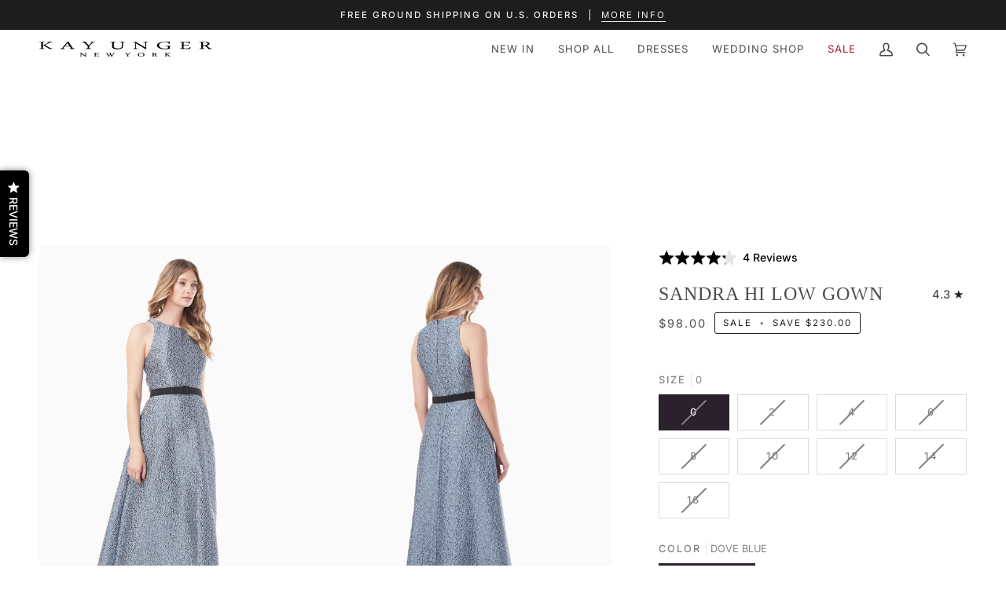

--- FILE ---
content_type: text/css
request_url: https://shop.kayunger.com/cdn/shop/t/151/assets/boost-sd-custom.css?v=1769348915524
body_size: -611
content:
/*# sourceMappingURL=/cdn/shop/t/151/assets/boost-sd-custom.css.map?v=1769348915524 */


--- FILE ---
content_type: text/javascript; charset=utf-8
request_url: https://shop.kayunger.com/products/kay-unger-sandra-hi-low-gown-in-dove-blue.js
body_size: 1551
content:
{"id":6668916064305,"title":"Sandra Hi Low Gown","handle":"kay-unger-sandra-hi-low-gown-in-dove-blue","description":"\u003cmeta charset=\"utf-8\"\u003e\n\u003cp data-mce-fragment=\"1\"\u003e\u003cstrong data-mce-fragment=\"1\"\u003e\u003cmeta charset=\"utf-8\"\u003e\n\u003cspan\u003eFINAL SALE: No returns or exchanges\u003c\/span\u003e\u003c\/strong\u003e\u003c\/p\u003e\n\u003cp data-mce-fragment=\"1\"\u003e\u003cstrong data-mce-fragment=\"1\"\u003ePRODUCT DETAILS\u003c\/strong\u003e\u003c\/p\u003e\n\u003cp data-mce-fragment=\"1\"\u003eThis elegant gown features a halter jewel neckline, contrast belt and hi-low hemline. \u003c\/p\u003e\n\u003cul data-mce-fragment=\"1\"\u003e\n\u003cli data-mce-fragment=\"1\"\u003eBack zipper\u003c\/li\u003e\n\u003cli data-mce-fragment=\"1\"\u003eSleeveless\u003c\/li\u003e\n\u003cli data-mce-fragment=\"1\"\u003eFloral jacquard \u003c\/li\u003e\n\u003cli data-mce-fragment=\"1\"\u003e70% polyester, 30% nylon\u003c\/li\u003e\n\u003cli data-mce-fragment=\"1\"\u003eLined\u003c\/li\u003e\n\u003cli data-mce-fragment=\"1\"\u003eDry clean\u003c\/li\u003e\n\u003cli data-mce-fragment=\"1\"\u003e5516236\u003c\/li\u003e\n\u003c\/ul\u003e\n\u003cp data-mce-fragment=\"1\"\u003e\u003cstrong data-mce-fragment=\"1\"\u003eSIZE \u0026amp; FIT\u003c\/strong\u003e\u003c\/p\u003e\n\u003cul data-mce-fragment=\"1\"\u003e\n\u003cli data-mce-fragment=\"1\"\u003e31\" from waist to hem \u003c\/li\u003e\n\u003cli data-mce-fragment=\"1\"\u003eMeasurements taken from a size 6\u003c\/li\u003e\n\u003c\/ul\u003e","published_at":"2024-01-08T05:16:15-05:00","created_at":"2021-12-09T21:55:56-05:00","vendor":"Kay Unger","type":"Gown","tags":["2nd Markdown","40off","_badge_Final Sale","_label_Final Sale","bfsale2025","Blue","earlyaccessbf2023","earlyaccessbf2024","excluded","excluded from sale on sale","f\u0026f2025","FF2022","FF2023","Floor Length","Floral","FW22","Gown","Jacquard","Jan22","July 4th Sale 2023","LDS2024","prebfsale2025","Sale","sale on sale","SUMMERFLASH","SUMMERVIP","Under $149","Wintersale22"],"price":9800,"price_min":9800,"price_max":9800,"available":false,"price_varies":false,"compare_at_price":32800,"compare_at_price_min":32800,"compare_at_price_max":32800,"compare_at_price_varies":false,"variants":[{"id":39563826266161,"title":"0 \/ DOVE BLUE","option1":"0","option2":"DOVE BLUE","option3":null,"sku":"5516236-5716-0","requires_shipping":true,"taxable":true,"featured_image":null,"available":false,"name":"Sandra Hi Low Gown - 0 \/ DOVE BLUE","public_title":"0 \/ DOVE BLUE","options":["0","DOVE BLUE"],"price":9800,"weight":0,"compare_at_price":32800,"inventory_quantity":0,"inventory_management":"shopify","inventory_policy":"deny","barcode":null,"quantity_rule":{"min":1,"max":null,"increment":1},"quantity_price_breaks":[],"requires_selling_plan":false,"selling_plan_allocations":[]},{"id":39563826298929,"title":"2 \/ DOVE BLUE","option1":"2","option2":"DOVE BLUE","option3":null,"sku":"5516236-5716-2","requires_shipping":true,"taxable":true,"featured_image":null,"available":false,"name":"Sandra Hi Low Gown - 2 \/ DOVE BLUE","public_title":"2 \/ DOVE BLUE","options":["2","DOVE BLUE"],"price":9800,"weight":0,"compare_at_price":32800,"inventory_quantity":0,"inventory_management":"shopify","inventory_policy":"deny","barcode":null,"quantity_rule":{"min":1,"max":null,"increment":1},"quantity_price_breaks":[],"requires_selling_plan":false,"selling_plan_allocations":[]},{"id":39563826331697,"title":"4 \/ DOVE BLUE","option1":"4","option2":"DOVE BLUE","option3":null,"sku":"5516236-5716-4","requires_shipping":true,"taxable":true,"featured_image":null,"available":false,"name":"Sandra Hi Low Gown - 4 \/ DOVE BLUE","public_title":"4 \/ DOVE BLUE","options":["4","DOVE BLUE"],"price":9800,"weight":0,"compare_at_price":32800,"inventory_quantity":0,"inventory_management":"shopify","inventory_policy":"deny","barcode":null,"quantity_rule":{"min":1,"max":null,"increment":1},"quantity_price_breaks":[],"requires_selling_plan":false,"selling_plan_allocations":[]},{"id":39563826364465,"title":"6 \/ DOVE BLUE","option1":"6","option2":"DOVE BLUE","option3":null,"sku":"5516236-5716-6","requires_shipping":true,"taxable":true,"featured_image":null,"available":false,"name":"Sandra Hi Low Gown - 6 \/ DOVE BLUE","public_title":"6 \/ DOVE BLUE","options":["6","DOVE BLUE"],"price":9800,"weight":0,"compare_at_price":32800,"inventory_quantity":0,"inventory_management":"shopify","inventory_policy":"deny","barcode":null,"quantity_rule":{"min":1,"max":null,"increment":1},"quantity_price_breaks":[],"requires_selling_plan":false,"selling_plan_allocations":[]},{"id":39563826397233,"title":"8 \/ DOVE BLUE","option1":"8","option2":"DOVE BLUE","option3":null,"sku":"5516236-5716-8","requires_shipping":true,"taxable":true,"featured_image":null,"available":false,"name":"Sandra Hi Low Gown - 8 \/ DOVE BLUE","public_title":"8 \/ DOVE BLUE","options":["8","DOVE BLUE"],"price":9800,"weight":0,"compare_at_price":32800,"inventory_quantity":0,"inventory_management":"shopify","inventory_policy":"deny","barcode":null,"quantity_rule":{"min":1,"max":null,"increment":1},"quantity_price_breaks":[],"requires_selling_plan":false,"selling_plan_allocations":[]},{"id":39563826430001,"title":"10 \/ DOVE BLUE","option1":"10","option2":"DOVE BLUE","option3":null,"sku":"5516236-5716-10","requires_shipping":true,"taxable":true,"featured_image":null,"available":false,"name":"Sandra Hi Low Gown - 10 \/ DOVE BLUE","public_title":"10 \/ DOVE BLUE","options":["10","DOVE BLUE"],"price":9800,"weight":0,"compare_at_price":32800,"inventory_quantity":0,"inventory_management":"shopify","inventory_policy":"deny","barcode":null,"quantity_rule":{"min":1,"max":null,"increment":1},"quantity_price_breaks":[],"requires_selling_plan":false,"selling_plan_allocations":[]},{"id":39563826462769,"title":"12 \/ DOVE BLUE","option1":"12","option2":"DOVE BLUE","option3":null,"sku":"5516236-5716-12","requires_shipping":true,"taxable":true,"featured_image":null,"available":false,"name":"Sandra Hi Low Gown - 12 \/ DOVE BLUE","public_title":"12 \/ DOVE BLUE","options":["12","DOVE BLUE"],"price":9800,"weight":0,"compare_at_price":32800,"inventory_quantity":0,"inventory_management":"shopify","inventory_policy":"deny","barcode":null,"quantity_rule":{"min":1,"max":null,"increment":1},"quantity_price_breaks":[],"requires_selling_plan":false,"selling_plan_allocations":[]},{"id":39563826495537,"title":"14 \/ DOVE BLUE","option1":"14","option2":"DOVE BLUE","option3":null,"sku":"5516236-5716-14","requires_shipping":true,"taxable":true,"featured_image":null,"available":false,"name":"Sandra Hi Low Gown - 14 \/ DOVE BLUE","public_title":"14 \/ DOVE BLUE","options":["14","DOVE BLUE"],"price":9800,"weight":0,"compare_at_price":32800,"inventory_quantity":0,"inventory_management":"shopify","inventory_policy":"deny","barcode":null,"quantity_rule":{"min":1,"max":null,"increment":1},"quantity_price_breaks":[],"requires_selling_plan":false,"selling_plan_allocations":[]},{"id":39563826528305,"title":"16 \/ DOVE BLUE","option1":"16","option2":"DOVE BLUE","option3":null,"sku":"5516236-5716-16","requires_shipping":true,"taxable":true,"featured_image":null,"available":false,"name":"Sandra Hi Low Gown - 16 \/ DOVE BLUE","public_title":"16 \/ DOVE BLUE","options":["16","DOVE BLUE"],"price":9800,"weight":0,"compare_at_price":32800,"inventory_quantity":0,"inventory_management":"shopify","inventory_policy":"deny","barcode":null,"quantity_rule":{"min":1,"max":null,"increment":1},"quantity_price_breaks":[],"requires_selling_plan":false,"selling_plan_allocations":[]}],"images":["\/\/cdn.shopify.com\/s\/files\/1\/1382\/7743\/products\/5516236_5716_3.jpg?v=1668539070","\/\/cdn.shopify.com\/s\/files\/1\/1382\/7743\/products\/5516236_5716_2.jpg?v=1668539070","\/\/cdn.shopify.com\/s\/files\/1\/1382\/7743\/products\/5516236_5716_1.jpg?v=1668539070","\/\/cdn.shopify.com\/s\/files\/1\/1382\/7743\/products\/5516236_5716_4.jpg?v=1639538296"],"featured_image":"\/\/cdn.shopify.com\/s\/files\/1\/1382\/7743\/products\/5516236_5716_3.jpg?v=1668539070","options":[{"name":"Size","position":1,"values":["0","2","4","6","8","10","12","14","16"]},{"name":"Color","position":2,"values":["DOVE BLUE"]}],"url":"\/products\/kay-unger-sandra-hi-low-gown-in-dove-blue","media":[{"alt":null,"id":20730504085553,"position":1,"preview_image":{"aspect_ratio":0.667,"height":1800,"width":1200,"src":"https:\/\/cdn.shopify.com\/s\/files\/1\/1382\/7743\/products\/5516236_5716_3.jpg?v=1668539070"},"aspect_ratio":0.667,"height":1800,"media_type":"image","src":"https:\/\/cdn.shopify.com\/s\/files\/1\/1382\/7743\/products\/5516236_5716_3.jpg?v=1668539070","width":1200},{"alt":null,"id":20730504052785,"position":2,"preview_image":{"aspect_ratio":0.667,"height":1800,"width":1200,"src":"https:\/\/cdn.shopify.com\/s\/files\/1\/1382\/7743\/products\/5516236_5716_2.jpg?v=1668539070"},"aspect_ratio":0.667,"height":1800,"media_type":"image","src":"https:\/\/cdn.shopify.com\/s\/files\/1\/1382\/7743\/products\/5516236_5716_2.jpg?v=1668539070","width":1200},{"alt":null,"id":20730504020017,"position":3,"preview_image":{"aspect_ratio":0.667,"height":1800,"width":1200,"src":"https:\/\/cdn.shopify.com\/s\/files\/1\/1382\/7743\/products\/5516236_5716_1.jpg?v=1668539070"},"aspect_ratio":0.667,"height":1800,"media_type":"image","src":"https:\/\/cdn.shopify.com\/s\/files\/1\/1382\/7743\/products\/5516236_5716_1.jpg?v=1668539070","width":1200},{"alt":null,"id":20730504118321,"position":4,"preview_image":{"aspect_ratio":0.667,"height":1800,"width":1200,"src":"https:\/\/cdn.shopify.com\/s\/files\/1\/1382\/7743\/products\/5516236_5716_4.jpg?v=1639538296"},"aspect_ratio":0.667,"height":1800,"media_type":"image","src":"https:\/\/cdn.shopify.com\/s\/files\/1\/1382\/7743\/products\/5516236_5716_4.jpg?v=1639538296","width":1200}],"requires_selling_plan":false,"selling_plan_groups":[]}

--- FILE ---
content_type: text/javascript
request_url: https://shop.kayunger.com/cdn/shop/t/151/assets/boost-sd-custom.js?v=1769348915524
body_size: -612
content:
//# sourceMappingURL=/cdn/shop/t/151/assets/boost-sd-custom.js.map?v=1769348915524


--- FILE ---
content_type: text/javascript; charset=utf-8
request_url: https://shop.kayunger.com/products/kay-unger-sandra-hi-low-gown-in-dove-blue.js
body_size: 1115
content:
{"id":6668916064305,"title":"Sandra Hi Low Gown","handle":"kay-unger-sandra-hi-low-gown-in-dove-blue","description":"\u003cmeta charset=\"utf-8\"\u003e\n\u003cp data-mce-fragment=\"1\"\u003e\u003cstrong data-mce-fragment=\"1\"\u003e\u003cmeta charset=\"utf-8\"\u003e\n\u003cspan\u003eFINAL SALE: No returns or exchanges\u003c\/span\u003e\u003c\/strong\u003e\u003c\/p\u003e\n\u003cp data-mce-fragment=\"1\"\u003e\u003cstrong data-mce-fragment=\"1\"\u003ePRODUCT DETAILS\u003c\/strong\u003e\u003c\/p\u003e\n\u003cp data-mce-fragment=\"1\"\u003eThis elegant gown features a halter jewel neckline, contrast belt and hi-low hemline. \u003c\/p\u003e\n\u003cul data-mce-fragment=\"1\"\u003e\n\u003cli data-mce-fragment=\"1\"\u003eBack zipper\u003c\/li\u003e\n\u003cli data-mce-fragment=\"1\"\u003eSleeveless\u003c\/li\u003e\n\u003cli data-mce-fragment=\"1\"\u003eFloral jacquard \u003c\/li\u003e\n\u003cli data-mce-fragment=\"1\"\u003e70% polyester, 30% nylon\u003c\/li\u003e\n\u003cli data-mce-fragment=\"1\"\u003eLined\u003c\/li\u003e\n\u003cli data-mce-fragment=\"1\"\u003eDry clean\u003c\/li\u003e\n\u003cli data-mce-fragment=\"1\"\u003e5516236\u003c\/li\u003e\n\u003c\/ul\u003e\n\u003cp data-mce-fragment=\"1\"\u003e\u003cstrong data-mce-fragment=\"1\"\u003eSIZE \u0026amp; FIT\u003c\/strong\u003e\u003c\/p\u003e\n\u003cul data-mce-fragment=\"1\"\u003e\n\u003cli data-mce-fragment=\"1\"\u003e31\" from waist to hem \u003c\/li\u003e\n\u003cli data-mce-fragment=\"1\"\u003eMeasurements taken from a size 6\u003c\/li\u003e\n\u003c\/ul\u003e","published_at":"2024-01-08T05:16:15-05:00","created_at":"2021-12-09T21:55:56-05:00","vendor":"Kay Unger","type":"Gown","tags":["2nd Markdown","40off","_badge_Final Sale","_label_Final Sale","bfsale2025","Blue","earlyaccessbf2023","earlyaccessbf2024","excluded","excluded from sale on sale","f\u0026f2025","FF2022","FF2023","Floor Length","Floral","FW22","Gown","Jacquard","Jan22","July 4th Sale 2023","LDS2024","prebfsale2025","Sale","sale on sale","SUMMERFLASH","SUMMERVIP","Under $149","Wintersale22"],"price":9800,"price_min":9800,"price_max":9800,"available":false,"price_varies":false,"compare_at_price":32800,"compare_at_price_min":32800,"compare_at_price_max":32800,"compare_at_price_varies":false,"variants":[{"id":39563826266161,"title":"0 \/ DOVE BLUE","option1":"0","option2":"DOVE BLUE","option3":null,"sku":"5516236-5716-0","requires_shipping":true,"taxable":true,"featured_image":null,"available":false,"name":"Sandra Hi Low Gown - 0 \/ DOVE BLUE","public_title":"0 \/ DOVE BLUE","options":["0","DOVE BLUE"],"price":9800,"weight":0,"compare_at_price":32800,"inventory_quantity":0,"inventory_management":"shopify","inventory_policy":"deny","barcode":null,"quantity_rule":{"min":1,"max":null,"increment":1},"quantity_price_breaks":[],"requires_selling_plan":false,"selling_plan_allocations":[]},{"id":39563826298929,"title":"2 \/ DOVE BLUE","option1":"2","option2":"DOVE BLUE","option3":null,"sku":"5516236-5716-2","requires_shipping":true,"taxable":true,"featured_image":null,"available":false,"name":"Sandra Hi Low Gown - 2 \/ DOVE BLUE","public_title":"2 \/ DOVE BLUE","options":["2","DOVE BLUE"],"price":9800,"weight":0,"compare_at_price":32800,"inventory_quantity":0,"inventory_management":"shopify","inventory_policy":"deny","barcode":null,"quantity_rule":{"min":1,"max":null,"increment":1},"quantity_price_breaks":[],"requires_selling_plan":false,"selling_plan_allocations":[]},{"id":39563826331697,"title":"4 \/ DOVE BLUE","option1":"4","option2":"DOVE BLUE","option3":null,"sku":"5516236-5716-4","requires_shipping":true,"taxable":true,"featured_image":null,"available":false,"name":"Sandra Hi Low Gown - 4 \/ DOVE BLUE","public_title":"4 \/ DOVE BLUE","options":["4","DOVE BLUE"],"price":9800,"weight":0,"compare_at_price":32800,"inventory_quantity":0,"inventory_management":"shopify","inventory_policy":"deny","barcode":null,"quantity_rule":{"min":1,"max":null,"increment":1},"quantity_price_breaks":[],"requires_selling_plan":false,"selling_plan_allocations":[]},{"id":39563826364465,"title":"6 \/ DOVE BLUE","option1":"6","option2":"DOVE BLUE","option3":null,"sku":"5516236-5716-6","requires_shipping":true,"taxable":true,"featured_image":null,"available":false,"name":"Sandra Hi Low Gown - 6 \/ DOVE BLUE","public_title":"6 \/ DOVE BLUE","options":["6","DOVE BLUE"],"price":9800,"weight":0,"compare_at_price":32800,"inventory_quantity":0,"inventory_management":"shopify","inventory_policy":"deny","barcode":null,"quantity_rule":{"min":1,"max":null,"increment":1},"quantity_price_breaks":[],"requires_selling_plan":false,"selling_plan_allocations":[]},{"id":39563826397233,"title":"8 \/ DOVE BLUE","option1":"8","option2":"DOVE BLUE","option3":null,"sku":"5516236-5716-8","requires_shipping":true,"taxable":true,"featured_image":null,"available":false,"name":"Sandra Hi Low Gown - 8 \/ DOVE BLUE","public_title":"8 \/ DOVE BLUE","options":["8","DOVE BLUE"],"price":9800,"weight":0,"compare_at_price":32800,"inventory_quantity":0,"inventory_management":"shopify","inventory_policy":"deny","barcode":null,"quantity_rule":{"min":1,"max":null,"increment":1},"quantity_price_breaks":[],"requires_selling_plan":false,"selling_plan_allocations":[]},{"id":39563826430001,"title":"10 \/ DOVE BLUE","option1":"10","option2":"DOVE BLUE","option3":null,"sku":"5516236-5716-10","requires_shipping":true,"taxable":true,"featured_image":null,"available":false,"name":"Sandra Hi Low Gown - 10 \/ DOVE BLUE","public_title":"10 \/ DOVE BLUE","options":["10","DOVE BLUE"],"price":9800,"weight":0,"compare_at_price":32800,"inventory_quantity":0,"inventory_management":"shopify","inventory_policy":"deny","barcode":null,"quantity_rule":{"min":1,"max":null,"increment":1},"quantity_price_breaks":[],"requires_selling_plan":false,"selling_plan_allocations":[]},{"id":39563826462769,"title":"12 \/ DOVE BLUE","option1":"12","option2":"DOVE BLUE","option3":null,"sku":"5516236-5716-12","requires_shipping":true,"taxable":true,"featured_image":null,"available":false,"name":"Sandra Hi Low Gown - 12 \/ DOVE BLUE","public_title":"12 \/ DOVE BLUE","options":["12","DOVE BLUE"],"price":9800,"weight":0,"compare_at_price":32800,"inventory_quantity":0,"inventory_management":"shopify","inventory_policy":"deny","barcode":null,"quantity_rule":{"min":1,"max":null,"increment":1},"quantity_price_breaks":[],"requires_selling_plan":false,"selling_plan_allocations":[]},{"id":39563826495537,"title":"14 \/ DOVE BLUE","option1":"14","option2":"DOVE BLUE","option3":null,"sku":"5516236-5716-14","requires_shipping":true,"taxable":true,"featured_image":null,"available":false,"name":"Sandra Hi Low Gown - 14 \/ DOVE BLUE","public_title":"14 \/ DOVE BLUE","options":["14","DOVE BLUE"],"price":9800,"weight":0,"compare_at_price":32800,"inventory_quantity":0,"inventory_management":"shopify","inventory_policy":"deny","barcode":null,"quantity_rule":{"min":1,"max":null,"increment":1},"quantity_price_breaks":[],"requires_selling_plan":false,"selling_plan_allocations":[]},{"id":39563826528305,"title":"16 \/ DOVE BLUE","option1":"16","option2":"DOVE BLUE","option3":null,"sku":"5516236-5716-16","requires_shipping":true,"taxable":true,"featured_image":null,"available":false,"name":"Sandra Hi Low Gown - 16 \/ DOVE BLUE","public_title":"16 \/ DOVE BLUE","options":["16","DOVE BLUE"],"price":9800,"weight":0,"compare_at_price":32800,"inventory_quantity":0,"inventory_management":"shopify","inventory_policy":"deny","barcode":null,"quantity_rule":{"min":1,"max":null,"increment":1},"quantity_price_breaks":[],"requires_selling_plan":false,"selling_plan_allocations":[]}],"images":["\/\/cdn.shopify.com\/s\/files\/1\/1382\/7743\/products\/5516236_5716_3.jpg?v=1668539070","\/\/cdn.shopify.com\/s\/files\/1\/1382\/7743\/products\/5516236_5716_2.jpg?v=1668539070","\/\/cdn.shopify.com\/s\/files\/1\/1382\/7743\/products\/5516236_5716_1.jpg?v=1668539070","\/\/cdn.shopify.com\/s\/files\/1\/1382\/7743\/products\/5516236_5716_4.jpg?v=1639538296"],"featured_image":"\/\/cdn.shopify.com\/s\/files\/1\/1382\/7743\/products\/5516236_5716_3.jpg?v=1668539070","options":[{"name":"Size","position":1,"values":["0","2","4","6","8","10","12","14","16"]},{"name":"Color","position":2,"values":["DOVE BLUE"]}],"url":"\/products\/kay-unger-sandra-hi-low-gown-in-dove-blue","media":[{"alt":null,"id":20730504085553,"position":1,"preview_image":{"aspect_ratio":0.667,"height":1800,"width":1200,"src":"https:\/\/cdn.shopify.com\/s\/files\/1\/1382\/7743\/products\/5516236_5716_3.jpg?v=1668539070"},"aspect_ratio":0.667,"height":1800,"media_type":"image","src":"https:\/\/cdn.shopify.com\/s\/files\/1\/1382\/7743\/products\/5516236_5716_3.jpg?v=1668539070","width":1200},{"alt":null,"id":20730504052785,"position":2,"preview_image":{"aspect_ratio":0.667,"height":1800,"width":1200,"src":"https:\/\/cdn.shopify.com\/s\/files\/1\/1382\/7743\/products\/5516236_5716_2.jpg?v=1668539070"},"aspect_ratio":0.667,"height":1800,"media_type":"image","src":"https:\/\/cdn.shopify.com\/s\/files\/1\/1382\/7743\/products\/5516236_5716_2.jpg?v=1668539070","width":1200},{"alt":null,"id":20730504020017,"position":3,"preview_image":{"aspect_ratio":0.667,"height":1800,"width":1200,"src":"https:\/\/cdn.shopify.com\/s\/files\/1\/1382\/7743\/products\/5516236_5716_1.jpg?v=1668539070"},"aspect_ratio":0.667,"height":1800,"media_type":"image","src":"https:\/\/cdn.shopify.com\/s\/files\/1\/1382\/7743\/products\/5516236_5716_1.jpg?v=1668539070","width":1200},{"alt":null,"id":20730504118321,"position":4,"preview_image":{"aspect_ratio":0.667,"height":1800,"width":1200,"src":"https:\/\/cdn.shopify.com\/s\/files\/1\/1382\/7743\/products\/5516236_5716_4.jpg?v=1639538296"},"aspect_ratio":0.667,"height":1800,"media_type":"image","src":"https:\/\/cdn.shopify.com\/s\/files\/1\/1382\/7743\/products\/5516236_5716_4.jpg?v=1639538296","width":1200}],"requires_selling_plan":false,"selling_plan_groups":[]}